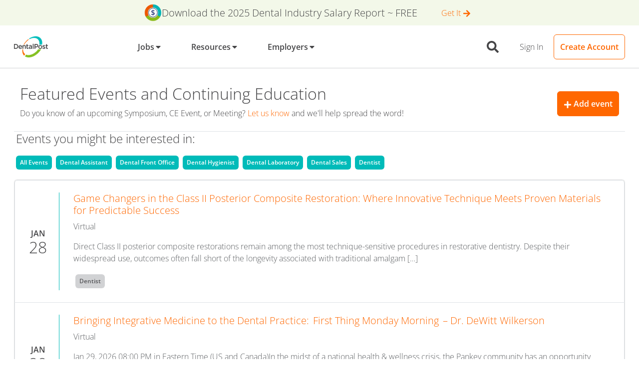

--- FILE ---
content_type: text/css
request_url: https://tags.srv.stackadapt.com/sa.css
body_size: -11
content:
:root {
    --sa-uid: '0-6a67b61a-e627-5ac9-7e6b-d2fbfa4ff8a6';
}

--- FILE ---
content_type: application/javascript
request_url: https://www.dentalpost.net/component---src-templates-blog-event-category-list-tsx-2c46ed2ad69c8417adaa.js
body_size: 6313
content:
(self.webpackChunkdentalpost_web=self.webpackChunkdentalpost_web||[]).push([[9925],{13342:function(e,t,n){"use strict";var r=n(96540),a=n(5556),o=n.n(a),s=n(46942),i=n.n(s),l=n(56331),c=["className","cssModule","size","bordered","borderless","striped","dark","hover","responsive","tag","responsiveTag","innerRef"];function u(){return u=Object.assign?Object.assign.bind():function(e){for(var t=1;t<arguments.length;t++){var n=arguments[t];for(var r in n)Object.prototype.hasOwnProperty.call(n,r)&&(e[r]=n[r])}return e},u.apply(this,arguments)}function f(e,t){if(null==e)return{};var n,r,a=function(e,t){if(null==e)return{};var n,r,a={},o=Object.keys(e);for(r=0;r<o.length;r++)n=o[r],t.indexOf(n)>=0||(a[n]=e[n]);return a}(e,t);if(Object.getOwnPropertySymbols){var o=Object.getOwnPropertySymbols(e);for(r=0;r<o.length;r++)n=o[r],t.indexOf(n)>=0||Object.prototype.propertyIsEnumerable.call(e,n)&&(a[n]=e[n])}return a}var m={bordered:o().bool,borderless:o().bool,className:o().string,cssModule:o().object,dark:o().bool,hover:o().bool,innerRef:o().oneOfType([o().func,o().string,o().object]),responsive:o().oneOfType([o().bool,o().string]),responsiveTag:l.Wx,size:o().string,striped:o().bool,tag:l.Wx};function p(e){var t=e.className,n=e.cssModule,a=e.size,o=e.bordered,s=e.borderless,m=e.striped,p=e.dark,d=e.hover,g=e.responsive,h=e.tag,v=void 0===h?"table":h,b=e.responsiveTag,y=void 0===b?"div":b,E=e.innerRef,O=f(e,c),w=(0,l.qO)(i()(t,"table",!!a&&"table-"+a,!!o&&"table-bordered",!!s&&"table-borderless",!!m&&"table-striped",!!p&&"table-dark",!!d&&"table-hover"),n),x=r.createElement(v,u({},O,{ref:E,className:w}));if(g){var $=(0,l.qO)(!0===g?"table-responsive":"table-responsive-".concat(g),n);return r.createElement(y,{className:$},x)}return x}p.propTypes=m,t.A=p},13631:function(e,t,n){"use strict";n.d(t,{Q:function(){return o}});var r=n(74353),a=n.n(r);const o=e=>{const t=Object.assign({},e);t.excerpt=e.excerpt.split("http")[0];const n=a()(e.startDate).format("MMM DD, YYYY"),r=a()(e.endDate).format("MMM DD, YYYY");return t.when=n+(n!==r?" - "+r:""),t}},21613:function(e,t,n){"use strict";var r=n(96540),a=n(5556),o=n.n(a),s=n(46942),i=n.n(s),l=n(56331),c=["className","cssModule","tag","flush","horizontal","numbered"];function u(){return u=Object.assign?Object.assign.bind():function(e){for(var t=1;t<arguments.length;t++){var n=arguments[t];for(var r in n)Object.prototype.hasOwnProperty.call(n,r)&&(e[r]=n[r])}return e},u.apply(this,arguments)}function f(e,t){if(null==e)return{};var n,r,a=function(e,t){if(null==e)return{};var n,r,a={},o=Object.keys(e);for(r=0;r<o.length;r++)n=o[r],t.indexOf(n)>=0||(a[n]=e[n]);return a}(e,t);if(Object.getOwnPropertySymbols){var o=Object.getOwnPropertySymbols(e);for(r=0;r<o.length;r++)n=o[r],t.indexOf(n)>=0||Object.prototype.propertyIsEnumerable.call(e,n)&&(a[n]=e[n])}return a}var m={className:o().string,cssModule:o().object,flush:o().bool,horizontal:o().oneOfType([o().bool,o().string]),numbered:o().bool,tag:l.Wx};function p(e){var t=e.className,n=e.cssModule,a=e.tag,o=void 0===a?"ul":a,s=e.flush,m=e.horizontal,p=void 0!==m&&m,d=e.numbered,g=void 0!==d&&d,h=f(e,c),v=(0,l.qO)(i()(t,"list-group",s?"list-group-flush":function(e){return!1!==e&&(!0===e||"xs"===e?"list-group-horizontal":"list-group-horizontal-".concat(e))}(p),{"list-group-numbered":g}),n);return r.createElement(o,u({},h,{className:v}))}p.propTypes=m,t.A=p},46857:function(e,t,n){"use strict";n.d(t,{Im:function(){return r}});const r=e=>!Array.isArray(e)||!e.length},55917:function(e,t,n){"use strict";var r=n(96540),a=n(35169),o=n(5826),s=n(39704);t.A=e=>r.createElement(a.A,{fluid:!0,style:e.sticky?{alignSelf:"flex-start",position:"sticky",top:0,backgroundColor:"#f8f9fa",zIndex:99}:{}},r.createElement(o.A,{className:"justify-content-between align-items-center pt-3 pb-3 border-bottom "+e.className},r.createElement(s.A,{xs:"auto",className:"mb-2"},r.createElement("h1",{className:"h2 me-auto"},e.pageTitle),!!e.pageDescription&&r.createElement("p",{className:"mb-0"},e.pageDescription)),r.createElement(s.A,{xs:"auto"},e.children)))},74693:function(e,t,n){"use strict";n.d(t,{A:function(){return R}});n(26910);var r=n(96540),a=n(55268),o=n(35169),s=n(17917),i=n(85052);function l(e){return l="function"==typeof Symbol&&"symbol"==typeof Symbol.iterator?function(e){return typeof e}:function(e){return e&&"function"==typeof Symbol&&e.constructor===Symbol&&e!==Symbol.prototype?"symbol":typeof e},l(e)}function c(){return c=Object.assign?Object.assign.bind():function(e){for(var t=1;t<arguments.length;t++){var n=arguments[t];for(var r in n)Object.prototype.hasOwnProperty.call(n,r)&&(e[r]=n[r])}return e},c.apply(this,arguments)}function u(e,t){for(var n=0;n<t.length;n++){var r=t[n];r.enumerable=r.enumerable||!1,r.configurable=!0,"value"in r&&(r.writable=!0),Object.defineProperty(e,r.key,r)}}function f(e,t){return f=Object.setPrototypeOf?Object.setPrototypeOf.bind():function(e,t){return e.__proto__=t,e},f(e,t)}function m(e){var t=function(){if("undefined"==typeof Reflect||!Reflect.construct)return!1;if(Reflect.construct.sham)return!1;if("function"==typeof Proxy)return!0;try{return Boolean.prototype.valueOf.call(Reflect.construct(Boolean,[],function(){})),!0}catch(e){return!1}}();return function(){var n,r=d(e);if(t){var a=d(this).constructor;n=Reflect.construct(r,arguments,a)}else n=r.apply(this,arguments);return function(e,t){if(t&&("object"===l(t)||"function"==typeof t))return t;if(void 0!==t)throw new TypeError("Derived constructors may only return object or undefined");return p(e)}(this,n)}}function p(e){if(void 0===e)throw new ReferenceError("this hasn't been initialised - super() hasn't been called");return e}function d(e){return d=Object.setPrototypeOf?Object.getPrototypeOf.bind():function(e){return e.__proto__||Object.getPrototypeOf(e)},d(e)}var g=function(e){!function(e,t){if("function"!=typeof t&&null!==t)throw new TypeError("Super expression must either be null or a function");e.prototype=Object.create(t&&t.prototype,{constructor:{value:e,writable:!0,configurable:!0}}),Object.defineProperty(e,"prototype",{writable:!1}),t&&f(e,t)}(s,e);var t,n,a,o=m(s);function s(e){var t;return function(e,t){if(!(e instanceof t))throw new TypeError("Cannot call a class as a function")}(this,s),(t=o.call(this,e)).state={isOpen:!0},t.toggle=t.toggle.bind(p(t)),t}return t=s,(n=[{key:"toggle",value:function(){this.setState(function(e){return{isOpen:!e.isOpen}})}},{key:"render",value:function(){return r.createElement(i.A,c({isOpen:this.state.isOpen,toggle:this.toggle},this.props))}}])&&u(t.prototype,n),a&&u(t,a),Object.defineProperty(t,"prototype",{writable:!1}),s}(r.Component),h=n(97563),v=n(26627),b=n(11709),y=n(14224),E=n(13342),O=n(16477),w=n(74758),x=n(55606),$=n(21613),D=n(76930),M=n(5826),N=n(39704),k=n(65378),A=n(13631),S=n(46857),j=n(98027),Y=n(74353),T=n.n(Y),z=n(83826),_=n.n(z),C=n(97375),P=n.n(C),U=n(88569),L=n.n(U),I=n(55917),H=n(85045),W=n(74512);T().extend(_()),T().extend(L()),T().extend(P());var R=e=>{const{allEvents:t,eventCategories:n}=(0,a.useStaticQuery)(G),{currentCategory:i,submitSuccess:l}=e,{user:c}=(0,r.useContext)(W.Rs),{0:u,1:f}=(0,r.useState)([]),m=T()(),p=t.nodes.filter(e=>T()(e.endDate).isAfter(m)),d=n.nodes.map(e=>e.name);function Y(){(0,a.navigate)(k.oAB)}return(0,r.useEffect)(()=>{c&&H.A.Events.getUserEvents().then(e=>{f(e.data)}).catch(e=>{console.log(e.message)})},[null==c?void 0:c.username,i]),r.createElement(o.A,{fluid:!0,className:"p-3"},r.createElement(I.A,{pageDescription:r.createElement("span",null," ","Do you know of an upcoming Symposium, CE Event, or Meeting?"," ",r.createElement("span",{className:"link-primary dp-cursor-pointer",onClick:Y},"Let us know")," ","and we'll help spread the word!"),pageTitle:(i?i.name:"Dental")+" Events and\n              Continuing Education"},r.createElement(s.A,{color:"primary",onClick:Y},r.createElement(j.OiG,null)," Add event")),l&&r.createElement(g,{color:"success"},r.createElement("strong",{className:"h5"},"Success!")," This event is under review. Please check back later within two business days."),u.length>0&&r.createElement(r.Fragment,null,r.createElement(h.A,{className:"mt-3",toggle:()=>{}},r.createElement(v.A,null,r.createElement(b.A,{targetId:"1"},"View your submitted event(s)"),r.createElement(y.A,{accordionId:"1",style:{maxHeight:"500px",overflowY:"scroll"}},r.createElement("p",null,"Need to make changes to your submitted event?"," ",r.createElement(a.Link,{to:k._WR},"Contact Us")),r.createElement(E.A,{striped:!0},r.createElement("thead",null,r.createElement("tr",null,r.createElement("th",null,"Start Date"),r.createElement("th",null,"Event Title"),r.createElement("th",null,"Status"))),r.createElement("tbody",null,u.map((e,t)=>r.createElement("tr",{key:"user-event-"+t},r.createElement("td",null,T()(e.startDate).format("MMMM D, YYYY")),r.createElement("td",null,e.title),r.createElement("td",null,e.status.toLowerCase())))))))),r.createElement("hr",null)),r.createElement("h4",{className:"mb-3 mx-1"},"Events you might be interested in:"),r.createElement("div",{className:"d-flex flex-wrap mb-3"},r.createElement(O.A,{tag:a.Link,to:k.zBg,color:i?"secondary":"info",className:"m-1 p-2"},"All Events"),n.nodes.map(e=>r.createElement(O.A,{tag:a.Link,to:(0,k.uen)(e.slug),key:e.id,color:(null==i?void 0:i.name)===e.name?"info":"secondary",className:"m-1 p-2"},e.name))),!!i&&!!i.description&&r.createElement("p",{className:"mx-1",dangerouslySetInnerHTML:{__html:i.description}}),(0,S.Im)(p)?r.createElement(w.A,null,r.createElement(x.A,null,"No current events in this category")):r.createElement(w.A,null,r.createElement(x.A,{className:"p-0"},r.createElement($.A,{className:"mb-0"},p.sort((e,t)=>T()(e.startDate)>T()(t.startDate)?1:-1).map(e=>{var t;const n=(0,A.Q)(e),s=T()(n.startDate).tz(n.timezone||"America/New_York").format("MMMM DD, YYYY"),i=T()(n.endDate).tz(n.timezone||"America/New_York").format("MMMM DD, YYYY");return r.createElement(D.A,{action:!0,key:n.databaseId},r.createElement(o.A,{fluid:!0,className:"py-3"},r.createElement(M.A,null,r.createElement(N.A,{tag:a.Link,to:(0,k.nhg)({uri:n.uri}),xs:"auto",className:"text-black d-flex align-items-center justify-content-center border-end border-secondary ps-0 me-3"},r.createElement(o.A,{fluid:!0},r.createElement(M.A,{className:"align-items-center"},r.createElement(N.A,{xs:"auto",className:"text-center"},r.createElement("p",{className:"fw-bold mb-0"},T()(s).format("MMM").toUpperCase()),r.createElement("p",{className:"fa-2x mb-0 lh-1"},T()(s).format("DD"))),s!==i&&r.createElement(r.Fragment,null,r.createElement(N.A,{xs:"auto",className:"d-flex align-items-center"},r.createElement(j.X6T,null)),r.createElement(N.A,{xs:"auto",className:"text-center"},r.createElement("p",{className:"fw-bold mb-0"},T()(i).format("MMM").toUpperCase()),r.createElement("p",{className:"fa-2x mb-0 lh-1"},T()(i).format("DD"))))))),r.createElement(N.A,null,r.createElement(a.Link,{className:"list-group-item-action",to:(0,k.nhg)({uri:n.uri})},r.createElement("p",{className:"text-primary h5"},n.title),r.createElement("p",null,r.createElement("span",null,n.venue&&n.venue.title),r.createElement("br",null)),r.createElement("div",{className:"mb-0",key:"event-"+n.id,dangerouslySetInnerHTML:{__html:n.excerpt}})),r.createElement("div",{className:"d-flex flex-wrap mb-0"},null===(t=n.eventsCategories)||void 0===t?void 0:t.nodes.filter(e=>d.includes(e.name)).map(e=>r.createElement(O.A,{key:e.id,color:"light",className:"m-1 p-2"},r.createElement(a.Link,{to:(0,k.uen)(e.slug),onClick:e=>e.stopPropagation(),className:"text-dark"},e.name))))))))})))))};const G="1811603603"},76930:function(e,t,n){"use strict";var r=n(96540),a=n(5556),o=n.n(a),s=n(46942),i=n.n(s),l=n(56331),c=["className","cssModule","tag","active","disabled","action","color"];function u(){return u=Object.assign?Object.assign.bind():function(e){for(var t=1;t<arguments.length;t++){var n=arguments[t];for(var r in n)Object.prototype.hasOwnProperty.call(n,r)&&(e[r]=n[r])}return e},u.apply(this,arguments)}function f(e,t){if(null==e)return{};var n,r,a=function(e,t){if(null==e)return{};var n,r,a={},o=Object.keys(e);for(r=0;r<o.length;r++)n=o[r],t.indexOf(n)>=0||(a[n]=e[n]);return a}(e,t);if(Object.getOwnPropertySymbols){var o=Object.getOwnPropertySymbols(e);for(r=0;r<o.length;r++)n=o[r],t.indexOf(n)>=0||Object.prototype.propertyIsEnumerable.call(e,n)&&(a[n]=e[n])}return a}var m={action:o().bool,active:o().bool,className:o().string,cssModule:o().object,color:o().string,disabled:o().bool,tag:l.Wx},p=function(e){e.preventDefault()};function d(e){var t=e.className,n=e.cssModule,a=e.tag,o=void 0===a?"li":a,s=e.active,m=e.disabled,d=e.action,g=e.color,h=f(e,c),v=(0,l.qO)(i()(t,!!s&&"active",!!m&&"disabled",!!d&&"list-group-item-action",!!g&&"list-group-item-".concat(g),"list-group-item"),n);return m&&(h.onClick=p),r.createElement(o,u({},h,{className:v}))}d.propTypes=m,t.A=d},83826:function(e){e.exports=function(){"use strict";var e="minute",t=/[+-]\d\d(?::?\d\d)?/g,n=/([+-]|\d\d)/g;return function(r,a,o){var s=a.prototype;o.utc=function(e){return new a({date:e,utc:!0,args:arguments})},s.utc=function(t){var n=o(this.toDate(),{locale:this.$L,utc:!0});return t?n.add(this.utcOffset(),e):n},s.local=function(){return o(this.toDate(),{locale:this.$L,utc:!1})};var i=s.parse;s.parse=function(e){e.utc&&(this.$u=!0),this.$utils().u(e.$offset)||(this.$offset=e.$offset),i.call(this,e)};var l=s.init;s.init=function(){if(this.$u){var e=this.$d;this.$y=e.getUTCFullYear(),this.$M=e.getUTCMonth(),this.$D=e.getUTCDate(),this.$W=e.getUTCDay(),this.$H=e.getUTCHours(),this.$m=e.getUTCMinutes(),this.$s=e.getUTCSeconds(),this.$ms=e.getUTCMilliseconds()}else l.call(this)};var c=s.utcOffset;s.utcOffset=function(r,a){var o=this.$utils().u;if(o(r))return this.$u?0:o(this.$offset)?c.call(this):this.$offset;if("string"==typeof r&&(r=function(e){void 0===e&&(e="");var r=e.match(t);if(!r)return null;var a=(""+r[0]).match(n)||["-",0,0],o=a[0],s=60*+a[1]+ +a[2];return 0===s?0:"+"===o?s:-s}(r),null===r))return this;var s=Math.abs(r)<=16?60*r:r;if(0===s)return this.utc(a);var i=this.clone();if(a)return i.$offset=s,i.$u=!1,i;var l=this.$u?this.toDate().getTimezoneOffset():-1*this.utcOffset();return(i=this.local().add(s+l,e)).$offset=s,i.$x.$localOffset=l,i};var u=s.format;s.format=function(e){var t=e||(this.$u?"YYYY-MM-DDTHH:mm:ss[Z]":"");return u.call(this,t)},s.valueOf=function(){var e=this.$utils().u(this.$offset)?0:this.$offset+(this.$x.$localOffset||this.$d.getTimezoneOffset());return this.$d.valueOf()-6e4*e},s.isUTC=function(){return!!this.$u},s.toISOString=function(){return this.toDate().toISOString()},s.toString=function(){return this.toDate().toUTCString()};var f=s.toDate;s.toDate=function(e){return"s"===e&&this.$offset?o(this.format("YYYY-MM-DD HH:mm:ss:SSS")).toDate():f.call(this)};var m=s.diff;s.diff=function(e,t,n){if(e&&this.$u===e.$u)return m.call(this,e,t,n);var r=this.local(),a=o(e).local();return m.call(r,a,t,n)}}}()},88569:function(e){e.exports=function(){"use strict";var e={year:0,month:1,day:2,hour:3,minute:4,second:5},t={};return function(n,r,a){var o,s=function(e,n,r){void 0===r&&(r={});var a=new Date(e),o=function(e,n){void 0===n&&(n={});var r=n.timeZoneName||"short",a=e+"|"+r,o=t[a];return o||(o=new Intl.DateTimeFormat("en-US",{hour12:!1,timeZone:e,year:"numeric",month:"2-digit",day:"2-digit",hour:"2-digit",minute:"2-digit",second:"2-digit",timeZoneName:r}),t[a]=o),o}(n,r);return o.formatToParts(a)},i=function(t,n){for(var r=s(t,n),o=[],i=0;i<r.length;i+=1){var l=r[i],c=l.type,u=l.value,f=e[c];f>=0&&(o[f]=parseInt(u,10))}var m=o[3],p=24===m?0:m,d=o[0]+"-"+o[1]+"-"+o[2]+" "+p+":"+o[4]+":"+o[5]+":000",g=+t;return(a.utc(d).valueOf()-(g-=g%1e3))/6e4},l=r.prototype;l.tz=function(e,t){void 0===e&&(e=o);var n,r=this.utcOffset(),s=this.toDate(),i=s.toLocaleString("en-US",{timeZone:e}),l=Math.round((s-new Date(i))/1e3/60),c=15*-Math.round(s.getTimezoneOffset()/15)-l;if(Number(c)){if(n=a(i,{locale:this.$L}).$set("millisecond",this.$ms).utcOffset(c,!0),t){var u=n.utcOffset();n=n.add(r-u,"minute")}}else n=this.utcOffset(0,t);return n.$x.$timezone=e,n},l.offsetName=function(e){var t=this.$x.$timezone||a.tz.guess(),n=s(this.valueOf(),t,{timeZoneName:e}).find(function(e){return"timezonename"===e.type.toLowerCase()});return n&&n.value};var c=l.startOf;l.startOf=function(e,t){if(!this.$x||!this.$x.$timezone)return c.call(this,e,t);var n=a(this.format("YYYY-MM-DD HH:mm:ss:SSS"),{locale:this.$L});return c.call(n,e,t).tz(this.$x.$timezone,!0)},a.tz=function(e,t,n){var r=n&&t,s=n||t||o,l=i(+a(),s);if("string"!=typeof e)return a(e).tz(s);var c=function(e,t,n){var r=e-60*t*1e3,a=i(r,n);if(t===a)return[r,t];var o=i(r-=60*(a-t)*1e3,n);return a===o?[r,a]:[e-60*Math.min(a,o)*1e3,Math.max(a,o)]}(a.utc(e,r).valueOf(),l,s),u=c[0],f=c[1],m=a(u).utcOffset(f);return m.$x.$timezone=s,m},a.tz.guess=function(){return Intl.DateTimeFormat().resolvedOptions().timeZone},a.tz.setDefault=function(e){o=e}}}()},89164:function(e,t,n){"use strict";var r=n(96540),a=n(68154),o=n(55268);t.A=function(e){const t=(0,o.useStaticQuery)(s);let n=[{name:"description",content:e.description||t.site.siteMetadata.description},{property:"og:site_name",content:e.site_name||"DentalPost"},{property:"og:title",content:e.og_title||e.title},{property:"og:description",content:e.og_description||e.description||t.site.siteMetadata.description},{property:"og:type",content:e.type||"website"},{property:"og:url",content:e.siteUrl},{property:"twitter:title",content:e.tw_title||e.title},{property:"twitter:description",content:e.tw_description||e.description||t.site.siteMetadata.description},{property:"twitter:site",content:"@DentalPost"},{property:"apple-itunes-app",content:"app-id=504971545"}];return(e.og_image||e.image)&&n.push({property:"og:image",content:"https://www.dentalpost.net"+(e.og_image||e.image)}),(e.tw_image||e.image)&&(n.push({property:"twitter:card",content:"summary_large_image"}),n.push({property:"twitter:image",content:"https://www.dentalpost.net"+(e.tw_image||e.image)})),e.image||e.og_image||e.tw_image||(n.push({property:"og:image",content:"https://www.dentalpost.net"+t.file.publicURL}),n.push({property:"twitter:card",content:"summary_large_image"}),n.push({property:"twitter:image",content:"https://www.dentalpost.net"+t.file.publicURL}),n.push({property:"og:image:width",content:"316px"}),n.push({property:"og:image:height",content:"200px"})),e.no_index&&n.push({property:"robots",content:"noindex"}),e.meta&&e.meta.length>0&&n.concat(e.meta),r.createElement(a.Helmet,{htmlAttributes:{lang:"en"},title:e.title||"DentalPost",meta:n},e.children)};const s="3677362138"},97375:function(e){e.exports=function(){"use strict";return function(e,t){var n=t.prototype,r=n.format;n.format=function(e){var t=this,n=this.$locale();if(!this.isValid())return r.bind(this)(e);var a=this.$utils(),o=(e||"YYYY-MM-DDTHH:mm:ssZ").replace(/\[([^\]]+)]|Q|wo|ww|w|WW|W|zzz|z|gggg|GGGG|Do|X|x|k{1,2}|S/g,function(e){switch(e){case"Q":return Math.ceil((t.$M+1)/3);case"Do":return n.ordinal(t.$D);case"gggg":return t.weekYear();case"GGGG":return t.isoWeekYear();case"wo":return n.ordinal(t.week(),"W");case"w":case"ww":return a.s(t.week(),"w"===e?1:2,"0");case"W":case"WW":return a.s(t.isoWeek(),"W"===e?1:2,"0");case"k":case"kk":return a.s(String(0===t.$H?24:t.$H),"k"===e?1:2,"0");case"X":return Math.floor(t.$d.getTime()/1e3);case"x":return t.$d.getTime();case"z":return"["+t.offsetName()+"]";case"zzz":return"["+t.offsetName("long")+"]";default:return e}});return r.bind(this)(o)}}}()},99729:function(e,t,n){"use strict";n.r(t);var r=n(96540),a=n(89164),o=n(74693),s=n(35169);t.default=e=>{const t=e.data.category,n=t.name+" Events and Continuing Education";return r.createElement(s.A,null,r.createElement(a.A,{title:n,description:"Search Dental Industry events on the leading site for dental professionals."}),r.createElement(o.A,{className:"mb-3",currentCategory:t}))}}}]);
//# sourceMappingURL=component---src-templates-blog-event-category-list-tsx-2c46ed2ad69c8417adaa.js.map